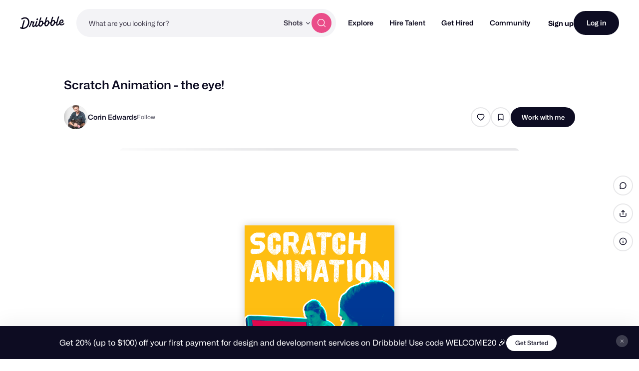

--- FILE ---
content_type: text/html; charset=UTF-8
request_url: https://dribbble.com/shots/7051834-Scratch-Animation-the-eye
body_size: 1802
content:
<!DOCTYPE html>
<html lang="en">
<head>
    <meta charset="utf-8">
    <meta name="viewport" content="width=device-width, initial-scale=1">
    <title></title>
    <style>
        body {
            font-family: "Arial";
        }
    </style>
    <script type="text/javascript">
    window.awsWafCookieDomainList = [];
    window.gokuProps = {
"key":"AQIDAHjcYu/GjX+QlghicBgQ/7bFaQZ+m5FKCMDnO+vTbNg96AFCI/+6WPWvL7ZKDkd8xFi5AAAAfjB8BgkqhkiG9w0BBwagbzBtAgEAMGgGCSqGSIb3DQEHATAeBglghkgBZQMEAS4wEQQMjcRRe4U7aRAnaoooAgEQgDtZTPrkV3kgmqoXsTL8stLsWBAFKpoD1jXgzMLr6jFsw5UX00zBTydf7q3wr+L5F/OGW1+ZfiZFooXfSA==",
          "iv":"CgAGUzMlPQAAA51l",
          "context":"fwg2gzUdCPfzFfM2AZtOGTS2/Z4ESyfmfhwDPcHUEqDDLzS5Vy8NItqfH6ajCa17eEil3NjGWVB+VFni3kPTeg0MkNc4VpJf0ElGO/GUeoQAhZiQYhKRVhivEFDy/v5Dtyyr6a86OXrnfmVAJSuDb0oSo2BOnyLyWxhqtl47eMEwCaRCiT/q7y/[base64]"
};
    </script>
    <script src="https://043df3d55a9e.947e1d2c.us-east-1.token.awswaf.com/043df3d55a9e/c9933a44d03a/a6adabef7897/challenge.js"></script>
</head>
<body>
    <div id="challenge-container"></div>
    <script type="text/javascript">
        AwsWafIntegration.saveReferrer();
        AwsWafIntegration.checkForceRefresh().then((forceRefresh) => {
            if (forceRefresh) {
                AwsWafIntegration.forceRefreshToken().then(() => {
                    window.location.reload(true);
                });
            } else {
                AwsWafIntegration.getToken().then(() => {
                    window.location.reload(true);
                });
            }
        });
    </script>
    <noscript>
        <h1>JavaScript is disabled</h1>
        In order to continue, we need to verify that you're not a robot.
        This requires JavaScript. Enable JavaScript and then reload the page.
    </noscript>
</body>
</html>

--- FILE ---
content_type: application/javascript
request_url: https://cdn.dribbble.com/assets/packs/js/24.c59aefae3ad712281af9.js
body_size: 475
content:
(window.webpackJsonp=window.webpackJsonp||[]).push([[24],{486:function(t,n,e){},489:function(t,n,e){"use strict";e(486)},531:function(t,n,e){"use strict";e.r(n);var o=e(535),a=e(139),r=e(140),c=e(141),i=e(142),s=e(143),u=e(144),h=e(149),l=e(145),p=e(146),d=e(147),f=e(148),m=e(217),x={name:"FormattedText",props:{content:{type:Object,default:null},format:{type:String,default:"json",validator:function(t){return["json","html"].includes(t)}}},computed:{htmlContent:function(){var t;if("html"===this.format)return this.content;if(!this.content||null==(t=this.content.content)||!t.length)return"<p></p>";var n=this.content,e=this.hydrateContent(this.content.content[0]);return n.content[0]=e,Object(o.a)(n,[a.a,c.a,r.a,p.a,i.a,s.a,h.a,u.a,l.a.configure({types:["heading","paragraph"]}),d.a,f.a,m.a])}},methods:{hydrateContent:function(t){var n=this;return t.content?t.content.length&&(t.content=t.content.map((function(t){return n.hydrateContent(t)}))):t.text||"text"===t.type?""===t.text&&(t.text=" "):t.content=[{text:" ",type:"text"}],t}}},y=(e(489),e(2)),v=Object(y.a)(x,(function(){var t=this;return(0,t._self._c)("div",{staticClass:"formatted-text",domProps:{innerHTML:t._s(t.htmlContent)}})}),[],!1,null,"95f3d7d8",null);n.default=v.exports}}]);

--- FILE ---
content_type: application/javascript
request_url: https://cdn.dribbble.com/assets/vite/assets/request-f9d8005b.js
body_size: 49
content:
import"./axios-8f19e258.js";import"./axios_helper-0717df74.js";const n=()=>{const t=document.querySelector('meta[name="csrf-token"]');return(t==null?void 0:t.getAttribute("content"))||""};export{n as g};
//# sourceMappingURL=request-f9d8005b.js.map


--- FILE ---
content_type: application/javascript
request_url: https://cdn.dribbble.com/assets/vite/assets/drb-toast-helpers-b5930a70.js
body_size: 112
content:
const r={open({id:t="",iconHtml:e="",title:o="",messageHtml:s="",variant:n="primary",onlyOnce:a=!1,duration:d,cookieDuration:i}){const c=Object.assign(document.createElement("drb-toast"),{id:t,duration:d,title:o,variant:n,onlyOnce:a,cookieDuration:i,innerHTML:`
        <div slot="icon">${e}</div>
        <div slot="message">${s}</div>
      `});document.body.append(c)}};export{r as D};
//# sourceMappingURL=drb-toast-helpers-b5930a70.js.map
